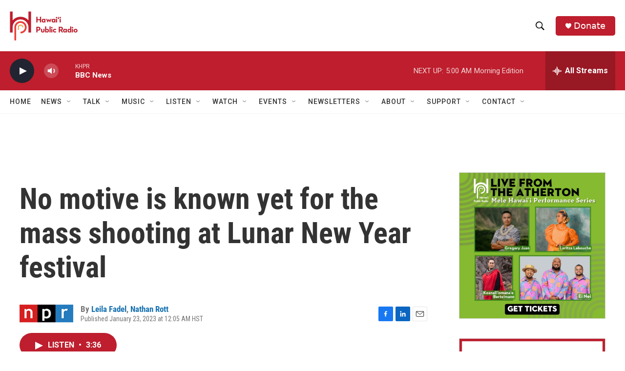

--- FILE ---
content_type: text/html; charset=utf-8
request_url: https://www.google.com/recaptcha/api2/aframe
body_size: 269
content:
<!DOCTYPE HTML><html><head><meta http-equiv="content-type" content="text/html; charset=UTF-8"></head><body><script nonce="JOjmDITPkSMPNWXXrTz6lw">/** Anti-fraud and anti-abuse applications only. See google.com/recaptcha */ try{var clients={'sodar':'https://pagead2.googlesyndication.com/pagead/sodar?'};window.addEventListener("message",function(a){try{if(a.source===window.parent){var b=JSON.parse(a.data);var c=clients[b['id']];if(c){var d=document.createElement('img');d.src=c+b['params']+'&rc='+(localStorage.getItem("rc::a")?sessionStorage.getItem("rc::b"):"");window.document.body.appendChild(d);sessionStorage.setItem("rc::e",parseInt(sessionStorage.getItem("rc::e")||0)+1);localStorage.setItem("rc::h",'1768920409490');}}}catch(b){}});window.parent.postMessage("_grecaptcha_ready", "*");}catch(b){}</script></body></html>